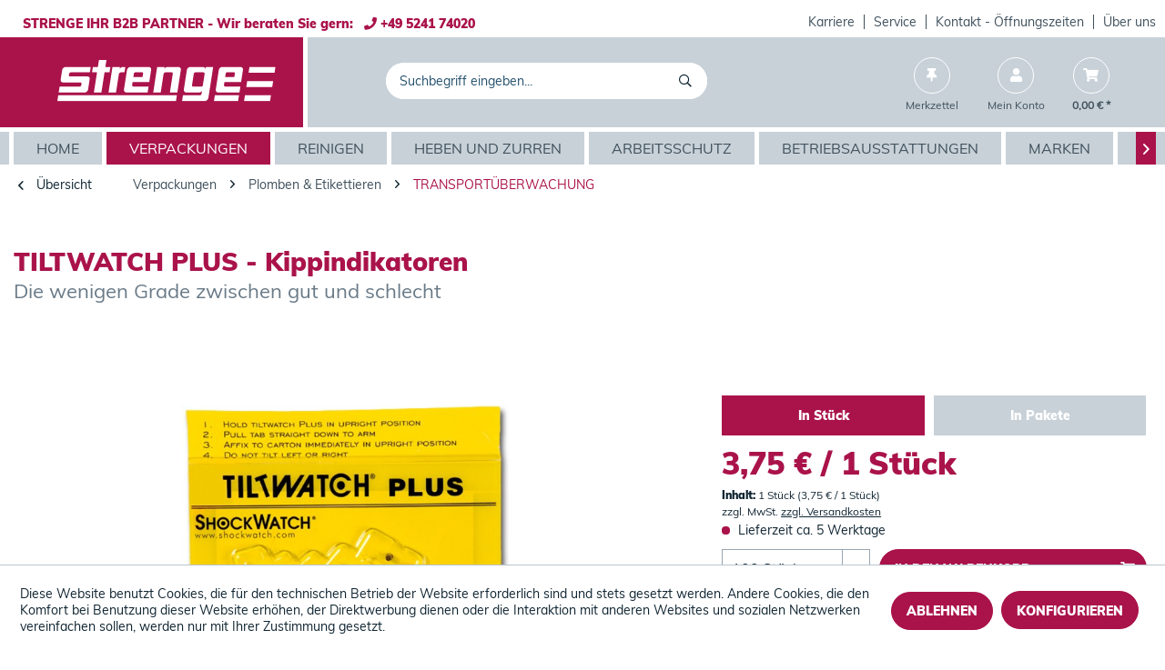

--- FILE ---
content_type: text/html; charset=UTF-8
request_url: https://www.strenge.de/tiltwatch-plus-kippindikatoren
body_size: 13532
content:
<!DOCTYPE html>
<html class="no-js" lang="de" itemscope="itemscope" itemtype="https://schema.org/WebPage">
<head>
<meta charset="utf-8">
<meta name="author" content="" />
<meta name="robots" content="index,follow" />
<meta name="revisit-after" content="15 days" />
<meta name="keywords" content="Plomben &amp; Etikettieren, Qualitätskontrollen, Schockdämpfung, Shockwatch-Überwachung, ShockwatchÜberwachung, Transportschädenreduktion, Transportüberwachung, Warnaufkleber DIN A4" />
<meta name="description" content="TILTWATCH PLUS - Kippindikatoren. Die wenigen Grade zwischen gut und schlecht" />
<meta property="og:type" content="product" />
<meta property="og:site_name" content="STRENGE SHOP" />
<meta property="og:url" content="https://www.strenge.de/tiltwatch-plus-kippindikatoren" />
<meta property="og:title" content="TILTWATCH PLUS - Kippindikatoren" />
<meta property="og:description" content="TILTWATCH PLUS ist konzipiert für Produkte, die schon bei geringen Neigungswinkeln Schaden nehmen können  TILTWATCH PLUS stellt für Sie fest, um…" />
<meta property="og:image" content="https://www.strenge.de/media/image/e0/6a/84/Kippindikatoren_TILTWATCH_PLUS_69608.jpg" />
<meta property="product:brand" content="k.A." />
<meta property="product:price" content="3,75" />
<meta property="product:product_link" content="https://www.strenge.de/tiltwatch-plus-kippindikatoren" />
<meta name="twitter:card" content="product" />
<meta name="twitter:site" content="STRENGE SHOP" />
<meta name="twitter:title" content="TILTWATCH PLUS - Kippindikatoren" />
<meta name="twitter:description" content="TILTWATCH PLUS ist konzipiert für Produkte, die schon bei geringen Neigungswinkeln Schaden nehmen können  TILTWATCH PLUS stellt für Sie fest, um…" />
<meta name="twitter:image" content="https://www.strenge.de/media/image/e0/6a/84/Kippindikatoren_TILTWATCH_PLUS_69608.jpg" />
<meta itemprop="copyrightHolder" content="STRENGE SHOP" />
<meta itemprop="copyrightYear" content="2014" />
<meta itemprop="isFamilyFriendly" content="True" />
<meta itemprop="image" content="https://www.strenge.de/media/vector/6b/ba/43/Strenge_Logo-weiss.svg" />
<meta name="viewport" content="width=device-width, initial-scale=1.0">
<meta name="mobile-web-app-capable" content="yes">
<meta name="apple-mobile-web-app-title" content="STRENGE SHOP">
<meta name="apple-mobile-web-app-capable" content="yes">
<meta name="apple-mobile-web-app-status-bar-style" content="default">
<link rel="apple-touch-icon-precomposed" href="https://www.strenge.de/media/image/d4/fd/67/Strenge_Extra_Favicon.jpg">
<link rel="shortcut icon" href="https://www.strenge.de/media/image/d4/fd/67/Strenge_Extra_Favicon.jpg">
<meta name="msapplication-navbutton-color" content="#AA134A" />
<meta name="application-name" content="STRENGE SHOP" />
<meta name="msapplication-starturl" content="https://www.strenge.de/" />
<meta name="msapplication-window" content="width=1024;height=768" />
<meta name="msapplication-TileImage" content="https://www.strenge.de/media/image/d4/fd/67/Strenge_Extra_Favicon.jpg">
<meta name="msapplication-TileColor" content="#AA134A">
<meta name="theme-color" content="#AA134A" />
<link rel="canonical" href="https://www.strenge.de/tiltwatch-plus-kippindikatoren" />
<title itemprop="name">Kippindikator Tiltwatch Plus inkl. Aufkleber | STRENGE SHOP</title>
<link href="/web/cache/1760094221_fc54f88c60622f48e9808d8325c9d63c.css" media="all" rel="stylesheet" type="text/css" />
</head>
<body class="is--ctl-detail is--act-index" >
<div class="page-wrap">
<noscript class="noscript-main">
<div class="alert is--warning">
<div class="alert--icon">
<i class="icon--element icon--warning"></i>
</div>
<div class="alert--content">
Um STRENGE&#x20;SHOP in vollem Umfang nutzen zu k&ouml;nnen, empfehlen wir Ihnen Javascript in Ihrem Browser zu aktiveren.
</div>
</div>
</noscript>
<header class="header-main">
<div class="top-bar">
<div class="container block-group">
<div class="top-bar--info">
STRENGE IHR B2B PARTNER - Wir beraten Sie gern:&nbsp;&nbsp;&nbsp;<i class='fas fa-phone'></i> +49 5241 74020
</div>
<nav class="top-bar--navigation block" role="menubar">

    



    

<div class="navigation--entry entry--compare is--hidden" role="menuitem" aria-haspopup="true" data-drop-down-menu="true">
    

</div>
<div class="navigation--entry entry--company" role="menuitem">
<a class="service--link" href="https://www.strenge.de/campaign/index/emotionId/4117" title="Karriere" >
Karriere
</a>
</div>
<div class="navigation--entry entry--company" role="menuitem">
<a class="service--link" href="/service/" title="Service" >
Service
</a>
</div>
<div class="navigation--entry entry--company" role="menuitem">
<a class="service--link" href="https://www.strenge.de/Kontakt" title="Kontakt - Öffnungszeiten" target="_top">
Kontakt - Öffnungszeiten
</a>
</div>
<div class="navigation--entry entry--company" role="menuitem">
<a class="service--link" href="/ueber-uns/" title="Über uns" target="_parent">
Über uns
</a>
</div>
</nav>
</div>
</div>
<div class="container header--navigation">
<div class="logo-main block-group" role="banner">
<div class="logo--shop block">
<a class="logo--link" href="https://www.strenge.de/" title="STRENGE SHOP - zur Startseite wechseln">
<picture>
<source srcset="https://www.strenge.de/media/vector/6b/ba/43/Strenge_Logo-weiss.svg" media="(min-width: 78.75em)">
<source srcset="https://www.strenge.de/media/vector/6b/ba/43/Strenge_Logo-weiss.svg" media="(min-width: 64em)">
<source srcset="https://www.strenge.de/media/vector/6b/ba/43/Strenge_Logo-weiss.svg" media="(min-width: 48em)">
<img srcset="https://www.strenge.de/media/vector/6b/ba/43/Strenge_Logo-weiss.svg" alt="STRENGE SHOP - zur Startseite wechseln" />
</picture>
</a>
</div>
</div>
<nav class="shop--navigation block-group">
<ul class="navigation--list block-group" role="menubar">
<li class="navigation--entry entry--menu-left" role="menuitem">
<a class="entry--link entry--trigger btn is--icon-left" href="#offcanvas--left" data-offcanvas="true" data-offCanvasSelector=".sidebar-main">
<i class="far fa-bars"></i> Menü
</a>
</li>
<li class="navigation--entry entry--search" role="menuitem" data-search="true" aria-haspopup="true" data-minLength="0">
<a class="navigation-right--search entry--link entry--trigger" href="#show-hide--search" title="Suche anzeigen / schließen">
<i class="far fa-search"></i>
<span class="search--display">Suchen</span>
</a>
<form action="/search" method="get" class="main-search--form" id="nxsSearchForm">
<input type="search" name="sSearch" aria-label="Suchbegriff eingeben..." class="main-search--field" autocomplete="off" autocapitalize="off" placeholder="Suchbegriff eingeben..." maxlength="30" />
<button type="submit" class="main-search--button" aria-label="Suchen">
<i class="far fa-search"></i>
<span class="main-search--text">Suchen</span>
</button>
<div class="form--ajax-loader">&nbsp;</div>
<button type="button" class="close-search-overlay">
<i class="far fa-times"></i>
</button>
</form>
<div class="main-search--results es-suggest" data-search-url="https://www.strenge.de/search" data-suggest-url="/widgets/suggest">
<div class="block-group">
<div data-group="redirect">
<h5 class="es-redirect">Weiterleitung zu: <span class="ajax--redirect"></span></h5>
</div>
<div class="block block--additional">
<div data-group="terms">
<h4 class="es-title">Ähnliche Suchbegriffe</h4>
<ul class="list--simple ajax--search-list" data-empty="Keine ähnlichen Suchbegriffe vorhanden"></ul>
</div>
<div data-group="supplier">
<h4 class="es-title">Hersteller</h4>
<ul class="list--supplier ajax--supplier-list" data-max="9" data-empty="Keine Hersteller zu diesem Suchbegriff gefunden"></ul>
</div>
<div data-group="content">
<h4 class="es-title">Inhalte</h4>
<ul class="list--simple ajax--content-list" data-max="0" data-empty="Keine Inhalte zu diesem Suchbegriff gefunden"></ul>
</div>
<div data-group="category">
<h4 class="es-title">Kategorien</h4>
<ul class="list--simple ajax--category-list" data-max="6" data-empty="Keine Kategorien gefunden"></ul>
</div>
<div data-group="blog">
<h4 class="es-title">Blog Artikel</h4>
<ul class="list--simple ajax--blog-list" data-max="0" data-empty="Keine Blog Artikel gefunden"></ul>
</div>
<div data-group="emotion">
<h4 class="es-title">Einkaufswelten</h4>
<ul class="list--simple ajax--emotion-list" data-max="0" data-empty="Keine Einkaufswelten gefunden"></ul>
</div>
</div>
<div class="block block--products" data-no-image="/themes/Frontend/Responsive/frontend/_public/src/img/no-picture.jpg" data-articlenumber="Artikel-Nr" data-maxsearchresults="6">
<div data-group="products">
<h4 class="es-title">
<span>Produktvorschläge</span>
<input type="submit" form="nxsSearchForm" id="product-suggestion" class='btn is-primary' value="weitere Treffer"/>
</h4>
<ul class="list--products ajax--products" data-empty="Keine Produktvorschläge vorhanden"></ul>
</div>
</div>
</div>
</div>
</li>

    <li class="navigation--entry entry--notepad" role="menuitem">
        
        <a href="https://www.strenge.de/note" title="Merkzettel" class="navigation-right--link">
            <i class="fas fa-thumbtack"></i>
                        <span class="navigation--display notes--display">Merkzettel</span>
        </a>
    </li>




    <li class="navigation--entry entry--account with-slt"
        role="menuitem"
        data-offcanvas="true"
        data-offCanvasSelector=".account--dropdown-navigation">
        
            <a href="https://www.strenge.de/account"
               title="Mein Konto"
               class="navigation-right--link entry--link account--link">
                <i class="fas fa-user"></i>
                                    <span class="navigation--display account--display">
                        Mein Konto
                    </span>
                            </a>
        

                    
                <div class="account--dropdown-navigation">

                    
                        <div class="navigation--smartphone">
                            <div class="entry--close-off-canvas">
                                <a href="#close-account-menu"
                                   class="account--close-off-canvas"
                                   title="Menü schließen">
                                    Menü schließen <i class="icon--arrow-right"></i>
                                </a>
                            </div>
                        </div>
                    

                    
                            <div class="account--menu is--rounded is--personalized">
        
                            
                
                                            <span class="navigation--headline">
                            Mein Konto
                        </span>
                                    

                
                <div class="account--menu-container">

                    
                        
                        <ul class="sidebar--navigation navigation--list is--level0 show--active-items">
                            
                                
                                
            <li class="navigation--entry entry--signup">
            <span class="navigation--signin">
                <a href="https://www.strenge.de/account"
                   class="blocked--link btn is--primary navigation--signin-btn"
                   title="Anmelden"
                >
                    Anmelden
                </a>
                <span class="navigation--register">
                    oder
                    <a href="https://www.strenge.de/account"
                       class="blocked--link"
                       title="registrieren"
                    >
                        registrieren
                    </a>
                </span>
            </span>
        </li>
    

                                
                                
                                
                                
                                
                                
                                
                                
                                
                                
                                
                                
                                
                                
                                
                                                            
                        </ul>
                    
                </div>
                    
    </div>
                    
                </div>
            
            </li>




    <li class="navigation--entry entry--cart" role="menuitem">
        
        <a class="navigation-right--link entry--link cart--link" href="https://www.strenge.de/checkout/cart" title="Warenkorb">
            <span class="cart--display">
                                    Warenkorb
                            </span>

            <span class="badge is--primary is--minimal cart--quantity is--hidden">0</span>

            <i class="fas fa-shopping-cart"></i>

            <span class="navigation--display cart--amount">
                0,00&nbsp;&euro; *
            </span>
        </a>
        <div class="ajax-loader">&nbsp;</div>
    </li>




</ul>
</nav>
<div class="container--ajax-cart" data-collapse-cart="true" data-displayMode="offcanvas"></div>
</div>
</header>
<nav class="navigation-main">
<div class="container" data-menu-scroller="true" data-listSelector=".navigation--list.container" data-viewPortSelector=".navigation--list-wrapper">
<div class="navigation--list-wrapper">
<ul class="navigation--list container" role="menubar" itemscope="itemscope" itemtype="https://schema.org/SiteNavigationElement">
<li class="navigation--entry is--home" role="menuitem"><a class="navigation--link is--first" href="https://www.strenge.de/" title="Home" aria-label="Home" itemprop="url"><span itemprop="name">Home</span></a></li><li class="navigation--entry is--active" role="menuitem"><a class="navigation--link is--active" href="https://www.strenge.de/verpackungen/" title="Verpackungen" aria-label="Verpackungen" itemprop="url"><span itemprop="name">Verpackungen</span></a></li><li class="navigation--entry" role="menuitem"><a class="navigation--link" href="https://www.strenge.de/reinigen/" title="Reinigen" aria-label="Reinigen" itemprop="url"><span itemprop="name">Reinigen</span></a></li><li class="navigation--entry" role="menuitem"><a class="navigation--link" href="https://www.strenge.de/heben-und-zurren/" title="Heben und Zurren" aria-label="Heben und Zurren" itemprop="url"><span itemprop="name">Heben und Zurren</span></a></li><li class="navigation--entry" role="menuitem"><a class="navigation--link" href="https://www.strenge.de/arbeitsschutz/" title="Arbeitsschutz" aria-label="Arbeitsschutz" itemprop="url"><span itemprop="name">Arbeitsschutz</span></a></li><li class="navigation--entry" role="menuitem"><a class="navigation--link" href="https://www.strenge.de/betriebsausstattungen/" title="Betriebsausstattungen" aria-label="Betriebsausstattungen" itemprop="url"><span itemprop="name">Betriebsausstattungen</span></a></li><li class="navigation--entry" role="menuitem"><a class="navigation--link" href="https://www.strenge.de/marken/" title="Marken" aria-label="Marken" itemprop="url"><span itemprop="name">Marken</span></a></li><li class="navigation--entry" role="menuitem"><a class="navigation--link" href="https://www.strenge.de/aktionen/" title="Aktionen" aria-label="Aktionen" itemprop="url"><span itemprop="name">Aktionen</span></a></li><li class="navigation--entry" role="menuitem"><a class="navigation--link" href="https://www.strenge.de/service-mehr/" title="Service & mehr" aria-label="Service & mehr" itemprop="url"><span itemprop="name">Service & mehr</span></a></li><li class="navigation--entry" role="menuitem"><a class="navigation--link" href="https://www.strenge.de/videos/" title="Videos" aria-label="Videos" itemprop="url"><span itemprop="name">Videos</span></a></li><li class="navigation--entry" role="menuitem"><a class="navigation--link" href="https://www.strenge.de/ueber-uns/" title="Über Uns" aria-label="Über Uns" itemprop="url"><span itemprop="name">Über Uns</span></a></li>            </ul>
</div>
</div>
</nav>
<section class="content-main container block-group">
<nav class="content--breadcrumb block">
<a class="breadcrumb--button breadcrumb--link" href="https://www.strenge.de/verpackungen/plomben-etikettieren/transportueberwachung/" title="Übersicht">
<i class="icon--arrow-left"></i>
<span class="breadcrumb--title">Übersicht</span>
</a>
<ul class="breadcrumb--list" role="menu" itemscope itemtype="https://schema.org/BreadcrumbList">
<li role="menuitem" class="breadcrumb--entry" itemprop="itemListElement" itemscope itemtype="https://schema.org/ListItem">
<a class="breadcrumb--link" href="https://www.strenge.de/verpackungen/" title="Verpackungen" itemprop="item">
<link itemprop="url" href="https://www.strenge.de/verpackungen/" />
<span class="breadcrumb--title" itemprop="name">Verpackungen</span>
</a>
<meta itemprop="position" content="0" />
</li>
<li role="none" class="breadcrumb--separator">
<i class="icon--arrow-right"></i>
</li>
<li role="menuitem" class="breadcrumb--entry" itemprop="itemListElement" itemscope itemtype="https://schema.org/ListItem">
<a class="breadcrumb--link" href="https://www.strenge.de/verpackungen/plomben-etikettieren/" title="Plomben &amp; Etikettieren" itemprop="item">
<link itemprop="url" href="https://www.strenge.de/verpackungen/plomben-etikettieren/" />
<span class="breadcrumb--title" itemprop="name">Plomben & Etikettieren</span>
</a>
<meta itemprop="position" content="1" />
</li>
<li role="none" class="breadcrumb--separator">
<i class="icon--arrow-right"></i>
</li>
<li role="menuitem" class="breadcrumb--entry is--active" itemprop="itemListElement" itemscope itemtype="https://schema.org/ListItem">
<a class="breadcrumb--link" href="https://www.strenge.de/verpackungen/plomben-etikettieren/transportueberwachung/" title="Transportüberwachung" itemprop="item">
<link itemprop="url" href="https://www.strenge.de/verpackungen/plomben-etikettieren/transportueberwachung/" />
<span class="breadcrumb--title" itemprop="name">Transportüberwachung</span>
</a>
<meta itemprop="position" content="2" />
</li>
</ul>
</nav>
<nav class="product--navigation">
<a href="#" class="navigation--link link--prev">
<div class="link--prev-button">
<span class="link--prev-inner">Zurück</span>
</div>
<div class="image--wrapper">
<div class="image--container"></div>
</div>
</a>
<a href="#" class="navigation--link link--next">
<div class="link--next-button">
<span class="link--next-inner">Vor</span>
</div>
<div class="image--wrapper">
<div class="image--container"></div>
</div>
</a>
</nav>
<div class="content-main--inner">
<div id='cookie-consent' class='off-canvas is--left block-transition' data-cookie-consent-manager='true' data-cookieTimeout='60'>
<div class='cookie-consent--header cookie-consent--close'>
Cookie-Einstellungen
<i class="icon--arrow-right"></i>
</div>
<div class='cookie-consent--description'>
Diese Website benutzt Cookies, die für den technischen Betrieb der Website erforderlich sind und stets gesetzt werden. Andere Cookies, die den Komfort bei Benutzung dieser Website erhöhen, der Direktwerbung dienen oder die Interaktion mit anderen Websites und sozialen Netzwerken vereinfachen sollen, werden nur mit Ihrer Zustimmung gesetzt.
</div>
<div class='cookie-consent--configuration'>
<div class='cookie-consent--configuration-header'>
<div class='cookie-consent--configuration-header-text'>Konfiguration</div>
</div>
<div class='cookie-consent--configuration-main'>
<div class='cookie-consent--group'>
<input type="hidden" class="cookie-consent--group-name" value="technical"/>
<label class="cookie-consent--group-state cookie-consent--state-input cookie-consent--required">
<input type="checkbox" name="technical-state" class="cookie-consent--group-state-input" disabled="disabled" checked="checked"/>
<span class="cookie-consent--state-input-element"></span>
</label>
<div class='cookie-consent--group-title' data-collapse-panel='true'
data-contentSiblingSelector=".cookie-consent--group-container">
<div class="cookie-consent--group-title-label cookie-consent--state-label">
Technisch erforderlich
</div>
<span class="cookie-consent--group-arrow is-icon--right">
<i class="icon--arrow-right"></i>
</span>
</div>
<div class='cookie-consent--group-container'>
<div class='cookie-consent--group-description'>
Diese Cookies sind für die Grundfunktionen des Shops notwendig.
</div>
<div class='cookie-consent--cookies-container'>
<div class='cookie-consent--cookie'>
<input type="hidden" class="cookie-consent--cookie-name" value="cookieDeclined" />
<label class="cookie-consent--cookie-state cookie-consent--state-input cookie-consent--required">
<input type="checkbox" name="cookieDeclined-state" class="cookie-consent--cookie-state-input" disabled="disabled" checked="checked" />
<span class="cookie-consent--state-input-element"></span>
</label>
<div class='cookie--label cookie-consent--state-label'>
"Alle Cookies ablehnen" Cookie
</div>
</div>
<div class='cookie-consent--cookie'>
<input type="hidden" class="cookie-consent--cookie-name" value="allowCookie" />
<label class="cookie-consent--cookie-state cookie-consent--state-input cookie-consent--required">
<input type="checkbox" name="allowCookie-state" class="cookie-consent--cookie-state-input" disabled="disabled" checked="checked" />
<span class="cookie-consent--state-input-element"></span>
</label>
<div class='cookie--label cookie-consent--state-label'>
"Alle Cookies annehmen" Cookie
</div>
</div>
<div class='cookie-consent--cookie'>
<input type="hidden" class="cookie-consent--cookie-name" value="shop" />
<label class="cookie-consent--cookie-state cookie-consent--state-input cookie-consent--required">
<input type="checkbox" name="shop-state" class="cookie-consent--cookie-state-input" disabled="disabled" checked="checked" />
<span class="cookie-consent--state-input-element"></span>
</label>
<div class='cookie--label cookie-consent--state-label'>
Ausgewählter Shop
</div>
</div>
<div class='cookie-consent--cookie'>
<input type="hidden" class="cookie-consent--cookie-name" value="csrf_token" />
<label class="cookie-consent--cookie-state cookie-consent--state-input cookie-consent--required">
<input type="checkbox" name="csrf_token-state" class="cookie-consent--cookie-state-input" disabled="disabled" checked="checked" />
<span class="cookie-consent--state-input-element"></span>
</label>
<div class='cookie--label cookie-consent--state-label'>
CSRF-Token
</div>
</div>
<div class='cookie-consent--cookie'>
<input type="hidden" class="cookie-consent--cookie-name" value="cookiePreferences" />
<label class="cookie-consent--cookie-state cookie-consent--state-input cookie-consent--required">
<input type="checkbox" name="cookiePreferences-state" class="cookie-consent--cookie-state-input" disabled="disabled" checked="checked" />
<span class="cookie-consent--state-input-element"></span>
</label>
<div class='cookie--label cookie-consent--state-label'>
Cookie-Einstellungen
</div>
</div>
<div class='cookie-consent--cookie'>
<input type="hidden" class="cookie-consent--cookie-name" value="x-cache-context-hash" />
<label class="cookie-consent--cookie-state cookie-consent--state-input cookie-consent--required">
<input type="checkbox" name="x-cache-context-hash-state" class="cookie-consent--cookie-state-input" disabled="disabled" checked="checked" />
<span class="cookie-consent--state-input-element"></span>
</label>
<div class='cookie--label cookie-consent--state-label'>
Individuelle Preise
</div>
</div>
<div class='cookie-consent--cookie'>
<input type="hidden" class="cookie-consent--cookie-name" value="slt" />
<label class="cookie-consent--cookie-state cookie-consent--state-input cookie-consent--required">
<input type="checkbox" name="slt-state" class="cookie-consent--cookie-state-input" disabled="disabled" checked="checked" />
<span class="cookie-consent--state-input-element"></span>
</label>
<div class='cookie--label cookie-consent--state-label'>
Kunden-Wiedererkennung
</div>
</div>
<div class='cookie-consent--cookie'>
<input type="hidden" class="cookie-consent--cookie-name" value="nocache" />
<label class="cookie-consent--cookie-state cookie-consent--state-input cookie-consent--required">
<input type="checkbox" name="nocache-state" class="cookie-consent--cookie-state-input" disabled="disabled" checked="checked" />
<span class="cookie-consent--state-input-element"></span>
</label>
<div class='cookie--label cookie-consent--state-label'>
Kundenspezifisches Caching
</div>
</div>
<div class='cookie-consent--cookie'>
<input type="hidden" class="cookie-consent--cookie-name" value="session" />
<label class="cookie-consent--cookie-state cookie-consent--state-input cookie-consent--required">
<input type="checkbox" name="session-state" class="cookie-consent--cookie-state-input" disabled="disabled" checked="checked" />
<span class="cookie-consent--state-input-element"></span>
</label>
<div class='cookie--label cookie-consent--state-label'>
Session
</div>
</div>
<div class='cookie-consent--cookie'>
<input type="hidden" class="cookie-consent--cookie-name" value="currency" />
<label class="cookie-consent--cookie-state cookie-consent--state-input cookie-consent--required">
<input type="checkbox" name="currency-state" class="cookie-consent--cookie-state-input" disabled="disabled" checked="checked" />
<span class="cookie-consent--state-input-element"></span>
</label>
<div class='cookie--label cookie-consent--state-label'>
Währungswechsel
</div>
</div>
</div>
</div>
</div>
<div class='cookie-consent--group'>
<input type="hidden" class="cookie-consent--group-name" value="comfort"/>
<label class="cookie-consent--group-state cookie-consent--state-input">
<input type="checkbox" name="comfort-state"
class="cookie-consent--group-state-input"/>
<span class="cookie-consent--state-input-element"></span>
</label>
<div class='cookie-consent--group-title' data-collapse-panel='true' data-contentSiblingSelector=".cookie-consent--group-container">
<div class="cookie-consent--group-title-label cookie-consent--state-label">
Komfortfunktionen
</div>
<span class="cookie-consent--group-arrow is-icon--right">
<i class="icon--arrow-right"></i>
</span>
</div>
<div class='cookie-consent--group-container'>
<div class='cookie-consent--group-description'>
Diese Cookies werden genutzt um das Einkaufserlebnis noch ansprechender zu gestalten, beispielsweise für die Wiedererkennung des Besuchers.
</div>
<div class='cookie-consent--cookies-container'>
<div class='cookie-consent--cookie'>
<input type="hidden" class="cookie-consent--cookie-name" value="sUniqueID" />
<label class="cookie-consent--cookie-state cookie-consent--state-input">
<input type="checkbox" name="sUniqueID-state" class="cookie-consent--cookie-state-input" />
<span class="cookie-consent--state-input-element"></span>
</label>
<div class='cookie--label cookie-consent--state-label'>
Merkzettel
</div>
</div>
</div>
</div>
</div>
</div>
</div>
<div class="cookie-consent--save">
<input class="cookie-consent--save-button btn is--primary" type="button" value="Einstellungen speichern" />
</div>
</div>
<aside class="sidebar-main off-canvas">
<div class="navigation--smartphone">
<ul class="navigation--list ">
<li class="navigation--entry entry--close-off-canvas">
<a href="#close-categories-menu" title="Menü schließen" class="navigation--link">
Menü schließen <i class="icon--arrow-right"></i>
</a>
</li>
</ul>
<div class="mobile--switches">

    



    

</div>
</div>
<div class="sidebar--categories-wrapper" data-subcategory-nav="true" data-mainCategoryId="3" data-categoryId="10656" data-fetchUrl="/widgets/listing/getCategory/categoryId/10656">
<div class="categories--headline navigation--headline">
Kategorien
</div>
<div class="sidebar--categories-navigation">
<ul class="sidebar--navigation categories--navigation navigation--list is--drop-down is--level0 is--rounded" role="menu">
<li class="navigation--entry is--active has--sub-categories has--sub-children" role="menuitem">
<a class="navigation--link is--active has--sub-categories link--go-forward" href="https://www.strenge.de/verpackungen/" data-categoryId="100002" data-fetchUrl="/widgets/listing/getCategory/categoryId/100002" title="Verpackungen" >
Verpackungen
<span class="is--icon-right">
<i class="icon--arrow-right"></i>
</span>
</a>
<ul class="sidebar--navigation categories--navigation navigation--list is--level1 is--rounded" role="menu">
<li class="navigation--entry has--sub-children" role="menuitem">
<a class="navigation--link link--go-forward" href="https://www.strenge.de/verpackungen/beutel-saecke/" data-categoryId="101606" data-fetchUrl="/widgets/listing/getCategory/categoryId/101606" title="Beutel &amp; Säcke" >
Beutel & Säcke
<span class="is--icon-right">
<i class="icon--arrow-right"></i>
</span>
</a>
</li>
<li class="navigation--entry has--sub-children" role="menuitem">
<a class="navigation--link link--go-forward" href="https://www.strenge.de/verpackungen/kartonagen/" data-categoryId="101602" data-fetchUrl="/widgets/listing/getCategory/categoryId/101602" title="Kartonagen" >
Kartonagen
<span class="is--icon-right">
<i class="icon--arrow-right"></i>
</span>
</a>
</li>
<li class="navigation--entry has--sub-children" role="menuitem">
<a class="navigation--link link--go-forward" href="https://www.strenge.de/verpackungen/folienverpackung/" data-categoryId="101607" data-fetchUrl="/widgets/listing/getCategory/categoryId/101607" title="Folienverpackung" >
Folienverpackung
<span class="is--icon-right">
<i class="icon--arrow-right"></i>
</span>
</a>
</li>
<li class="navigation--entry has--sub-children" role="menuitem">
<a class="navigation--link link--go-forward" href="https://www.strenge.de/verpackungen/heften-buendeln/" data-categoryId="101610" data-fetchUrl="/widgets/listing/getCategory/categoryId/101610" title="Heften &amp; Bündeln" >
Heften & Bündeln
<span class="is--icon-right">
<i class="icon--arrow-right"></i>
</span>
</a>
</li>
<li class="navigation--entry has--sub-children" role="menuitem">
<a class="navigation--link link--go-forward" href="https://www.strenge.de/verpackungen/maschinen-geraete/" data-categoryId="101608" data-fetchUrl="/widgets/listing/getCategory/categoryId/101608" title="Maschinen &amp; Geräte" >
Maschinen & Geräte
<span class="is--icon-right">
<i class="icon--arrow-right"></i>
</span>
</a>
</li>
<li class="navigation--entry has--sub-children" role="menuitem">
<a class="navigation--link link--go-forward" href="https://www.strenge.de/verpackungen/nachhaltige-verpackungen/" data-categoryId="101721" data-fetchUrl="/widgets/listing/getCategory/categoryId/101721" title="Nachhaltige Verpackungen" >
Nachhaltige Verpackungen
<span class="is--icon-right">
<i class="icon--arrow-right"></i>
</span>
</a>
</li>
<li class="navigation--entry has--sub-children" role="menuitem">
<a class="navigation--link link--go-forward" href="https://www.strenge.de/verpackungen/packbaender/" data-categoryId="101605" data-fetchUrl="/widgets/listing/getCategory/categoryId/101605" title="Packbänder" >
Packbänder
<span class="is--icon-right">
<i class="icon--arrow-right"></i>
</span>
</a>
</li>
<li class="navigation--entry has--sub-children" role="menuitem">
<a class="navigation--link link--go-forward" href="https://www.strenge.de/verpackungen/paletten/" data-categoryId="101801" data-fetchUrl="/widgets/listing/getCategory/categoryId/101801" title="Paletten" >
Paletten
<span class="is--icon-right">
<i class="icon--arrow-right"></i>
</span>
</a>
</li>
<li class="navigation--entry is--active has--sub-categories has--sub-children" role="menuitem">
<a class="navigation--link is--active has--sub-categories link--go-forward" href="https://www.strenge.de/verpackungen/plomben-etikettieren/" data-categoryId="101803" data-fetchUrl="/widgets/listing/getCategory/categoryId/101803" title="Plomben &amp; Etikettieren" >
Plomben & Etikettieren
<span class="is--icon-right">
<i class="icon--arrow-right"></i>
</span>
</a>
<ul class="sidebar--navigation categories--navigation navigation--list is--level2 navigation--level-high is--rounded" role="menu">
<li class="navigation--entry" role="menuitem">
<a class="navigation--link" href="https://www.strenge.de/verpackungen/plomben-etikettieren/anhaengeetiketten/" data-categoryId="11375" data-fetchUrl="/widgets/listing/getCategory/categoryId/11375" title="Anhängeetiketten" >
Anhängeetiketten
</a>
</li>
<li class="navigation--entry" role="menuitem">
<a class="navigation--link" href="https://www.strenge.de/verpackungen/plomben-etikettieren/auszeichnungsetiketten/" data-categoryId="11373" data-fetchUrl="/widgets/listing/getCategory/categoryId/11373" title="Auszeichnungsetiketten" >
Auszeichnungsetiketten
</a>
</li>
<li class="navigation--entry" role="menuitem">
<a class="navigation--link" href="https://www.strenge.de/verpackungen/plomben-etikettieren/dokumententaschen/" data-categoryId="11580" data-fetchUrl="/widgets/listing/getCategory/categoryId/11580" title="Dokumententaschen" >
Dokumententaschen
</a>
</li>
<li class="navigation--entry" role="menuitem">
<a class="navigation--link" href="https://www.strenge.de/verpackungen/plomben-etikettieren/etikettenspender/" data-categoryId="11578" data-fetchUrl="/widgets/listing/getCategory/categoryId/11578" title="Etikettenspender" >
Etikettenspender
</a>
</li>
<li class="navigation--entry" role="menuitem">
<a class="navigation--link" href="https://www.strenge.de/verpackungen/plomben-etikettieren/geraetekennzeichnung/" data-categoryId="10532" data-fetchUrl="/widgets/listing/getCategory/categoryId/10532" title="Gerätekennzeichnung" >
Gerätekennzeichnung
</a>
</li>
<li class="navigation--entry" role="menuitem">
<a class="navigation--link" href="https://www.strenge.de/verpackungen/plomben-etikettieren/kunststofffaeden/" data-categoryId="10651" data-fetchUrl="/widgets/listing/getCategory/categoryId/10651" title="Kunststofffäden" >
Kunststofffäden
</a>
</li>
<li class="navigation--entry" role="menuitem">
<a class="navigation--link" href="https://www.strenge.de/verpackungen/plomben-etikettieren/markierspray/" data-categoryId="11376" data-fetchUrl="/widgets/listing/getCategory/categoryId/11376" title="Markierspray" >
Markierspray
</a>
</li>
<li class="navigation--entry" role="menuitem">
<a class="navigation--link" href="https://www.strenge.de/verpackungen/plomben-etikettieren/markierstifte/" data-categoryId="10661" data-fetchUrl="/widgets/listing/getCategory/categoryId/10661" title="Markierstifte" >
Markierstifte
</a>
</li>
<li class="navigation--entry" role="menuitem">
<a class="navigation--link" href="https://www.strenge.de/verpackungen/plomben-etikettieren/plomben/" data-categoryId="10649" data-fetchUrl="/widgets/listing/getCategory/categoryId/10649" title="Plomben" >
Plomben
</a>
</li>
<li class="navigation--entry is--active" role="menuitem">
<a class="navigation--link is--active" href="https://www.strenge.de/verpackungen/plomben-etikettieren/transportueberwachung/" data-categoryId="10656" data-fetchUrl="/widgets/listing/getCategory/categoryId/10656" title="Transportüberwachung" >
Transportüberwachung
</a>
</li>
<li class="navigation--entry" role="menuitem">
<a class="navigation--link" href="https://www.strenge.de/verpackungen/plomben-etikettieren/warnetiketten/" data-categoryId="11374" data-fetchUrl="/widgets/listing/getCategory/categoryId/11374" title="Warnetiketten" >
Warnetiketten
</a>
</li>
</ul>
</li>
<li class="navigation--entry has--sub-children" role="menuitem">
<a class="navigation--link link--go-forward" href="https://www.strenge.de/verpackungen/postversand/" data-categoryId="101609" data-fetchUrl="/widgets/listing/getCategory/categoryId/101609" title="Postversand" >
Postversand
<span class="is--icon-right">
<i class="icon--arrow-right"></i>
</span>
</a>
</li>
<li class="navigation--entry has--sub-children" role="menuitem">
<a class="navigation--link link--go-forward" href="https://www.strenge.de/verpackungen/schuetzen-polstern/" data-categoryId="101603" data-fetchUrl="/widgets/listing/getCategory/categoryId/101603" title="Schützen &amp; Polstern" >
Schützen & Polstern
<span class="is--icon-right">
<i class="icon--arrow-right"></i>
</span>
</a>
</li>
<li class="navigation--entry has--sub-children" role="menuitem">
<a class="navigation--link link--go-forward" href="https://www.strenge.de/verpackungen/stretchen/" data-categoryId="101601" data-fetchUrl="/widgets/listing/getCategory/categoryId/101601" title="Stretchen" >
Stretchen
<span class="is--icon-right">
<i class="icon--arrow-right"></i>
</span>
</a>
</li>
<li class="navigation--entry has--sub-children" role="menuitem">
<a class="navigation--link link--go-forward" href="https://www.strenge.de/verpackungen/umreifen/" data-categoryId="101604" data-fetchUrl="/widgets/listing/getCategory/categoryId/101604" title="Umreifen" >
Umreifen
<span class="is--icon-right">
<i class="icon--arrow-right"></i>
</span>
</a>
</li>
<li class="navigation--entry" role="menuitem">
<a class="navigation--link" href="https://www.strenge.de/verpackungen/bundles/" data-categoryId="102760" data-fetchUrl="/widgets/listing/getCategory/categoryId/102760" title="+% BUNDLES" >
+% BUNDLES
</a>
</li>
</ul>
</li>
<li class="navigation--entry has--sub-children" role="menuitem">
<a class="navigation--link link--go-forward" href="https://www.strenge.de/reinigen/" data-categoryId="100003" data-fetchUrl="/widgets/listing/getCategory/categoryId/100003" title="Reinigen" >
Reinigen
<span class="is--icon-right">
<i class="icon--arrow-right"></i>
</span>
</a>
</li>
<li class="navigation--entry has--sub-children" role="menuitem">
<a class="navigation--link link--go-forward" href="https://www.strenge.de/heben-und-zurren/" data-categoryId="100004" data-fetchUrl="/widgets/listing/getCategory/categoryId/100004" title="Heben und Zurren" >
Heben und Zurren
<span class="is--icon-right">
<i class="icon--arrow-right"></i>
</span>
</a>
</li>
<li class="navigation--entry has--sub-children" role="menuitem">
<a class="navigation--link link--go-forward" href="https://www.strenge.de/arbeitsschutz/" data-categoryId="100005" data-fetchUrl="/widgets/listing/getCategory/categoryId/100005" title="Arbeitsschutz" >
Arbeitsschutz
<span class="is--icon-right">
<i class="icon--arrow-right"></i>
</span>
</a>
</li>
<li class="navigation--entry has--sub-children" role="menuitem">
<a class="navigation--link link--go-forward" href="https://www.strenge.de/betriebsausstattungen/" data-categoryId="100971" data-fetchUrl="/widgets/listing/getCategory/categoryId/100971" title="Betriebsausstattungen" >
Betriebsausstattungen
<span class="is--icon-right">
<i class="icon--arrow-right"></i>
</span>
</a>
</li>
<li class="navigation--entry has--sub-children" role="menuitem">
<a class="navigation--link link--go-forward" href="https://www.strenge.de/marken/" data-categoryId="102381" data-fetchUrl="/widgets/listing/getCategory/categoryId/102381" title="Marken" >
Marken
<span class="is--icon-right">
<i class="icon--arrow-right"></i>
</span>
</a>
</li>
<li class="navigation--entry" role="menuitem">
<a class="navigation--link" href="https://www.strenge.de/sidexafe-roofxafe/" data-categoryId="102436" data-fetchUrl="/widgets/listing/getCategory/categoryId/102436" title="SideXafe &amp; RoofXafe" >
SideXafe & RoofXafe
</a>
</li>
<li class="navigation--entry has--sub-children" role="menuitem">
<a class="navigation--link link--go-forward" href="https://www.strenge.de/aktionen/" data-categoryId="101435" data-fetchUrl="/widgets/listing/getCategory/categoryId/101435" title="Aktionen" >
Aktionen
<span class="is--icon-right">
<i class="icon--arrow-right"></i>
</span>
</a>
</li>
<li class="navigation--entry has--sub-children" role="menuitem">
<a class="navigation--link link--go-forward" href="https://www.strenge.de/service-mehr/" data-categoryId="102567" data-fetchUrl="/widgets/listing/getCategory/categoryId/102567" title="Service &amp; mehr" >
Service & mehr
<span class="is--icon-right">
<i class="icon--arrow-right"></i>
</span>
</a>
</li>
<li class="navigation--entry has--sub-children" role="menuitem">
<a class="navigation--link link--go-forward" href="https://www.strenge.de/kataloge/" data-categoryId="102372" data-fetchUrl="/widgets/listing/getCategory/categoryId/102372" title="Kataloge" >
Kataloge
<span class="is--icon-right">
<i class="icon--arrow-right"></i>
</span>
</a>
</li>
<li class="navigation--entry has--sub-children" role="menuitem">
<a class="navigation--link link--go-forward" href="https://www.strenge.de/videos/" data-categoryId="102677" data-fetchUrl="/widgets/listing/getCategory/categoryId/102677" title="Videos" >
Videos
<span class="is--icon-right">
<i class="icon--arrow-right"></i>
</span>
</a>
</li>
<li class="navigation--entry has--sub-children" role="menuitem">
<a class="navigation--link link--go-forward" href="https://www.strenge.de/wissenswertes-und-interessantes/" data-categoryId="102368" data-fetchUrl="/widgets/listing/getCategory/categoryId/102368" title="Wissenswertes und Interessantes" >
Wissenswertes und Interessantes
<span class="is--icon-right">
<i class="icon--arrow-right"></i>
</span>
</a>
</li>
<li class="navigation--entry has--sub-children" role="menuitem">
<a class="navigation--link link--go-forward" href="https://www.strenge.de/ueber-uns/" data-categoryId="101718" data-fetchUrl="/widgets/listing/getCategory/categoryId/101718" title="Über Uns" >
Über Uns
<span class="is--icon-right">
<i class="icon--arrow-right"></i>
</span>
</a>
</li>
</ul>
</div>
<div class="shop-sites--container is--rounded">
<div class="shop-sites--headline navigation--headline">
Informationen
</div>
<ul class="shop-sites--navigation sidebar--navigation navigation--list is--drop-down is--level0" role="menu">
<li class="navigation--entry" role="menuitem">
<a class="navigation--link" href="https://www.strenge.de/campaign/index/emotionId/4117" title="Karriere" data-categoryId="104" data-fetchUrl="/widgets/listing/getCustomPage/pageId/104" >
Karriere
</a>
</li>
<li class="navigation--entry" role="menuitem">
<a class="navigation--link" href="/service/" title="Service" data-categoryId="98" data-fetchUrl="/widgets/listing/getCustomPage/pageId/98" >
Service
</a>
</li>
<li class="navigation--entry" role="menuitem">
<a class="navigation--link" href="https://www.strenge.de/Kontakt" title="Kontakt - Öffnungszeiten" data-categoryId="1" data-fetchUrl="/widgets/listing/getCustomPage/pageId/1" target="_top">
Kontakt - Öffnungszeiten
</a>
</li>
<li class="navigation--entry" role="menuitem">
<a class="navigation--link" href="/ueber-uns/" title="Über uns" data-categoryId="75" data-fetchUrl="/widgets/listing/getCustomPage/pageId/75" target="_parent">
Über uns
</a>
</li>
</ul>
</div>
</div>
</aside>
<div class="content--wrapper">
<div class="content product--details" itemscope itemtype="https://schema.org/Product" data-product-navigation="/widgets/listing/productNavigation" data-category-id="10656" data-main-ordernumber="10746" data-ajax-wishlist="true" data-compare-ajax="true" data-ajax-variants-container="true">
<header class="product--header">
<div class="product--info">
<h1 class="product--title" itemprop="name">
<span class="product--title--text ">
TILTWATCH PLUS - Kippindikatoren
</span>
<span class="product--subline">
Die wenigen Grade zwischen gut und schlecht
</span>
</h1>
<div class="product--supplier">
<a href="https://www.strenge.de/k.a./" title="Weitere Artikel von k.A." class="product--supplier-link">
<img src="https://www.strenge.de/media/image/db/18/20/Kein_Hersteller.png" alt="k.A.">
</a>
</div>
</div>
</header>
<div class="product--detail-upper block-group">
<div class="product--image-container image-slider product--image-zoom" data-image-slider="true" data-image-gallery="true" data-maxZoom="0" data-thumbnails=".image--thumbnails" >
<div class="image-slider--container no--thumbnails">
<div class="image-slider--slide">
<div class="image--box image-slider--item">
<span class="image--element" data-img-large="https://www.strenge.de/media/image/28/3b/c9/Kippindikatoren_TILTWATCH_PLUS_69608_1280x1280.jpg" data-img-small="https://www.strenge.de/media/image/5c/02/eb/Kippindikatoren_TILTWATCH_PLUS_69608_200x200.jpg" data-img-original="https://www.strenge.de/media/image/e0/6a/84/Kippindikatoren_TILTWATCH_PLUS_69608.jpg" data-alt="TILTWATCH PLUS - Kippindikatoren">
<span class="image--media">
<img srcset="https://www.strenge.de/media/image/0a/4e/19/Kippindikatoren_TILTWATCH_PLUS_69608_600x600.jpg, https://www.strenge.de/media/image/23/0b/e3/Kippindikatoren_TILTWATCH_PLUS_69608_600x600@2x.jpg 2x" src="https://www.strenge.de/media/image/0a/4e/19/Kippindikatoren_TILTWATCH_PLUS_69608_600x600.jpg" alt="TILTWATCH PLUS - Kippindikatoren" itemprop="image" />
</span>
</span>
</div>
</div>
</div>
</div>
<div class="product--buybox block">
<div class="is--hidden" itemprop="brand" itemtype="https://schema.org/Brand" itemscope>
<meta itemprop="name" content="k.A." />
</div>
<div 
itemprop="offers" itemscope
itemtype="http://schema.org/Offer" class="buybox--inner">
<div class="tab-menu--product">
<div class="tab--navigation" id="data-tabs-details">
<a href="#" class="tab--link" id="data-first-role" title="In Stück">In Stück</a>
<a href="#" class="tab--link" id="data-role" title="In Pakete">In Pakete</a>
</div>
<div class="tab--container-list">
<div class="tab--container">
<div class="tab--content">
<meta itemprop="priceCurrency" content="EUR"/>
<div class="product--price price--default">
<span class="price--content content--default">
<meta itemprop="price" content="3.75">
3,75&nbsp;&euro; / 1 Stück
</span>
</div>
<div class='product--price price--unit'>
<span class="price--label label--purchase-unit">
Inhalt:
</span>
1 Stück (3,75&nbsp;&euro; / 1 Stück)
</div>
<p class="product--tax" data-content="" data-modalbox="true" data-targetSelector="a" data-mode="ajax">
zzgl. MwSt. <a title="Versandkosten" href="https://www.strenge.de/versand-und-zahlungsbedingungen" style="text-decoration:underline">zzgl. Versandkosten</a>
</p>
<div class="product--delivery">
<link itemprop="availability" href="https://schema.org/LimitedAvailability" />
<p class="delivery--information">
<span class="delivery--text delivery--text-more-is-coming">
<i class="delivery--status-icon delivery--status-more-is-coming"></i>
Lieferzeit ca. 5 Werktage
</span>
</p>
</div>
<form name="sAddToBasket" method="post" action="https://www.strenge.de/checkout/addArticle" class="buybox--form" data-add-article="true" data-eventName="submit" data-showModal="false" data-addArticleUrl="https://www.strenge.de/checkout/ajaxAddArticleCart">
<input type="hidden" name="sActionIdentifier" value=""/>
<input type="hidden" name="sAddAccessories" id="sAddAccessories" value=""/>
<input type="hidden" name="sAdd" value="10746"/>
<div
class="buybox--button-container block-group">
<div class="buybox--quantity block">
<input type="hidden" name="nxs_parallel_unit_selected" value="1"/>
<input type="hidden" name="nxs_parallel_unit_factor" value="100"/>
<input type="hidden" name="nxs_parallel_unit_name" value="Pakete"/>
<input type="hidden" name="nxs_parallel_unit_name_singular" value="Paket"/>
<div class="select-field">
<select id="sQuantity" name="sQuantity" class="quantity--select">
<option
value="100">100 Stück</option>
<option
value="200">200 Stück</option>
<option
value="300">300 Stück</option>
<option
value="400">400 Stück</option>
<option
value="500">500 Stück</option>
<option
value="600">600 Stück</option>
<option
value="700">700 Stück</option>
<option
value="800">800 Stück</option>
<option
value="900">900 Stück</option>
<option
value="1000">1000 Stück</option>
<option
value="1100">1100 Stück</option>
<option
value="1200">1200 Stück</option>
<option
value="1300">1300 Stück</option>
<option
value="1400">1400 Stück</option>
<option
value="1500">1500 Stück</option>
<option
value="1600">1600 Stück</option>
<option
value="1700">1700 Stück</option>
<option
value="1800">1800 Stück</option>
<option
value="1900">1900 Stück</option>
<option
value="2000">2000 Stück</option>
<option
value="2100">2100 Stück</option>
<option
value="2200">2200 Stück</option>
<option
value="2300">2300 Stück</option>
<option
value="2400">2400 Stück</option>
<option
value="2500">2500 Stück</option>
<option
value="2600">2600 Stück</option>
<option
value="2700">2700 Stück</option>
<option
value="2800">2800 Stück</option>
<option
value="2900">2900 Stück</option>
<option
value="3000">3000 Stück</option>
<option
value="3100">3100 Stück</option>
<option
value="3200">3200 Stück</option>
<option
value="3300">3300 Stück</option>
<option
value="3400">3400 Stück</option>
<option
value="3500">3500 Stück</option>
<option
value="3600">3600 Stück</option>
<option
value="3700">3700 Stück</option>
<option
value="3800">3800 Stück</option>
<option
value="3900">3900 Stück</option>
<option
value="4000">4000 Stück</option>
<option
value="4100">4100 Stück</option>
<option
value="4200">4200 Stück</option>
<option
value="4300">4300 Stück</option>
<option
value="4400">4400 Stück</option>
<option
value="4500">4500 Stück</option>
<option
value="4600">4600 Stück</option>
<option
value="4700">4700 Stück</option>
<option
value="4800">4800 Stück</option>
<option
value="4900">4900 Stück</option>
<option
value="5000">5000 Stück</option>
</select>
</div>
</div>
<button class="buybox--button block btn is--primary is--icon-right is--center is--large" name="In den Warenkorb">
<span class="buy-btn--cart-add">In den</span> <span class="buy-btn--cart-text">Warenkorb</span> <i class="icon--shopping-cart fas fa-shopping-cart"></i>
</button>
</div>
</form>
</div>
</div>
<div class="tab--container">
<div class="tab--content">
<meta itemprop="priceCurrency" content="EUR"/>
<div class="product--price price--default">
<span class="price--content content--default">
<meta itemprop="price" content="3.75">
375,00&nbsp;&euro; / 1 Paket
</span>
</div>
<div class='product--price price--unit'>
<span class="price--label label--purchase-unit">
Inhalt:
</span>
100 Stück (375,00&nbsp;&euro; / 1 Paket)
</div>
<p class="product--tax" data-content="" data-modalbox="true" data-targetSelector="a" data-mode="ajax">
zzgl. MwSt. <a title="Versandkosten" href="https://www.strenge.de/versand-und-zahlungsbedingungen" style="text-decoration:underline">zzgl. Versandkosten</a>
</p>
<div class="product--delivery">
<link itemprop="availability" href="https://schema.org/LimitedAvailability" />
<p class="delivery--information">
<span class="delivery--text delivery--text-more-is-coming">
<i class="delivery--status-icon delivery--status-more-is-coming"></i>
Lieferzeit ca. 5 Werktage
</span>
</p>
</div>
<form name="sAddToBasket" method="post" action="https://www.strenge.de/checkout/addArticle" class="buybox--form" data-add-article="true" data-eventName="submit" data-showModal="false" data-addArticleUrl="https://www.strenge.de/checkout/ajaxAddArticleCart">
<input type="hidden" name="sActionIdentifier" value=""/>
<input type="hidden" name="sAddAccessories" id="sAddAccessories" value=""/>
<input type="hidden" name="sAdd" value="10746"/>
<div
class="buybox--button-container block-group">
<div class="buybox--quantity block">
<input type="hidden" name="nxs_parallel_unit_selected" value="1"/>
<input type="hidden" name="nxs_parallel_unit_factor" value="100"/>
<input type="hidden" name="nxs_parallel_unit_name" value="Pakete"/>
<input type="hidden" name="nxs_parallel_unit_name_singular" value="Paket"/>
<div class="select-field">
<select id="sQuantity" name="sQuantity" class="quantity--select">
<option
value="100">1 Paket</option>
<option
value="200">2 Pakete</option>
<option
value="300">3 Pakete</option>
<option
value="400">4 Pakete</option>
<option
value="500">5 Pakete</option>
<option
value="600">6 Pakete</option>
<option
value="700">7 Pakete</option>
<option
value="800">8 Pakete</option>
<option
value="900">9 Pakete</option>
<option
value="1000">10 Pakete</option>
<option
value="1100">11 Pakete</option>
<option
value="1200">12 Pakete</option>
<option
value="1300">13 Pakete</option>
<option
value="1400">14 Pakete</option>
<option
value="1500">15 Pakete</option>
<option
value="1600">16 Pakete</option>
<option
value="1700">17 Pakete</option>
<option
value="1800">18 Pakete</option>
<option
value="1900">19 Pakete</option>
<option
value="2000">20 Pakete</option>
<option
value="2100">21 Pakete</option>
<option
value="2200">22 Pakete</option>
<option
value="2300">23 Pakete</option>
<option
value="2400">24 Pakete</option>
<option
value="2500">25 Pakete</option>
<option
value="2600">26 Pakete</option>
<option
value="2700">27 Pakete</option>
<option
value="2800">28 Pakete</option>
<option
value="2900">29 Pakete</option>
<option
value="3000">30 Pakete</option>
<option
value="3100">31 Pakete</option>
<option
value="3200">32 Pakete</option>
<option
value="3300">33 Pakete</option>
<option
value="3400">34 Pakete</option>
<option
value="3500">35 Pakete</option>
<option
value="3600">36 Pakete</option>
<option
value="3700">37 Pakete</option>
<option
value="3800">38 Pakete</option>
<option
value="3900">39 Pakete</option>
<option
value="4000">40 Pakete</option>
<option
value="4100">41 Pakete</option>
<option
value="4200">42 Pakete</option>
<option
value="4300">43 Pakete</option>
<option
value="4400">44 Pakete</option>
<option
value="4500">45 Pakete</option>
<option
value="4600">46 Pakete</option>
<option
value="4700">47 Pakete</option>
<option
value="4800">48 Pakete</option>
<option
value="4900">49 Pakete</option>
<option
value="5000">50 Pakete</option>
</select>
</div>
</div>
<button class="buybox--button block btn is--primary is--icon-right is--center is--large" name="In den Warenkorb">
<span class="buy-btn--cart-add">In den</span> <span class="buy-btn--cart-text">Warenkorb</span> <i class="icon--shopping-cart fas fa-shopping-cart"></i>
</button>
</div>
</form>
</div>
</div>
</div>
</div>
<nav class="product--actions">
<form action="https://www.strenge.de/compare/add_article/articleID/792914" method="post" class="action--form">
<button type="submit" data-product-compare-add="true" title="Vergleichen" class="action--link action--compare">
<i class="fas fa-exchange-alt"></i> Vergleichen
</button>
</form>
<form action="https://www.strenge.de/note/add/ordernumber/10746" method="post" class="action--form">
<button type="submit" class="action--link link--notepad" title="Auf den Merkzettel" data-ajaxUrl="https://www.strenge.de/note/ajaxAdd/ordernumber/10746" data-text="Gemerkt">
<i class="fas fa-thumbtack"></i> <span class="action--text">Merken</span>
</button>
</form>
</nav>
<div class="product-detail-table--container">
<div class="product-detail-table--title-line">
<span class="product-detail-table--article-name">TILTWATCH PLUS - Kippindikatoren</span>
<span class="product-detail-table--title"> - Ihre Auswahl:</span>
</div>
<table class="product-detail-table--table">
<thead>
<tr class="product-detail-table--row">
<th>Artikel-Nr</th>
<th>Beschreibung</th>
</tr>
</thead>
<tbody>
<tr class="product-detail-table--row">
<td>
10746
</td>
<td>
TILTWATCH PLUS - Kippindikatoren
</td>
</tr>
</tbody>
</table>
</div>
<div class="product--configurator">
</div>
</div>

</div>
</div>
<div class="tab-menu--product">
<div class="tab--navigation">
<a href="#" class="tab--link" title="Beschreibung" data-tabName="description">Beschreibung</a>
<a class="tab--link" title="Zusätzliche Datenblätter" href="#" data-tabName="nxsInfo">
Zusätzliche Datenblätter
<span class="product--rating-count">0</span>
</a>
</div>
<div class="tab--container-list">
<div class="tab--container">
<div class="tab--header">
<a href="#" class="tab--title" title="Beschreibung">Beschreibung</a>
</div>
<div class="tab--preview">
TILTWATCH PLUS ist konzipiert für Produkte, die schon bei geringen Neigungswinkeln Schaden...<a href="#" class="tab--link" title=" mehr"> mehr</a>
</div>
<div class="tab--content">
<div class="buttons--off-canvas">
<a href="#" title="Menü schließen" class="close--off-canvas">
<i class="icon--arrow-left"></i>
Menü schließen
</a>
</div>
<div class="content--description">
<div class="content--title">
Produktinformationen "TILTWATCH PLUS - Kippindikatoren"
</div>
<h3 class="product--subline">
Die wenigen Grade zwischen gut und schlecht
</h3>
<div class="product--description" itemprop="description">
<ul><li>TILTWATCH PLUS ist konzipiert für Produkte, die schon bei geringen Neigungswinkeln Schaden nehmen können</li><li>TILTWATCH PLUS stellt für Sie fest, um wieviel Grad das Packstück nach links oder rechts gekippt wurde</li><li>Ein separates Anzeigefeld zeigt zudem, ob Ihr Produkt auf dem Kopf stehend gelagert oder transportiert wurde</li><li>Eine individuelle Seriennummer macht Manipulationen am Indikator unmöglich</li><li>Ein Begleitaufkleber für das Packstück zur Festlegung des maximalen Neigungswinkels gehört zum Lieferumfang</li></ul> <p style="line-height: 20pt;><span style="font-size: medium;"><strong><span style="text-decoration: underline;">
Sie haben Fragen?</span></strong></span> <br />Rufen Sie uns an! - Wir beraten Sie gern! <br />
<span style="font-size: large;"><strong> Tel.: +49 5241 7402-<span style="color: #AA134A;">100</span></strong></span></p>
</div>
<div class="product--properties panel has--border">
<table class="product--properties-table">
<tr class="product--properties-row">
<td class="product--properties-label is--bold">Breite / mm:</td>
<td class="product--properties-value">118 mm</td>
</tr>
<tr class="product--properties-row">
<td class="product--properties-label is--bold">Länge / mm:</td>
<td class="product--properties-value">118 mm</td>
</tr>
<tr class="product--properties-row">
<td class="product--properties-label is--bold">Produkttyp / Transportindikatoren:</td>
<td class="product--properties-value">Kippindikator</td>
</tr>
</table>
</div>
<div class="content--title">
Weiterführende Links zu "TILTWATCH PLUS - Kippindikatoren"
</div>
<ul class="content--list list--unstyled">
<li class="list--entry">
<a href="https://www.strenge.de/artikel-anfrage?sInquiry=detail&sOrdernumber=10746" rel="nofollow" class="content--link link--contact" title="Fragen zum Artikel?">
<i class="icon--arrow-right far fa-angle-right"></i>Fragen zum Artikel?
</a>
</li>
<li class="list--entry">
<a href="https://www.strenge.de/k.a./" target="_parent" class="content--link link--supplier" title="Weitere Artikel von k.A.">
<i class="icon--arrow-right far fa-angle-right"></i>Weitere Artikel von k.A.
</a>
</li>
</ul>
</div>
</div>
</div>
<div class="tab--container">
<div class="tab--header">
<a class="tab--title" title="Zusätzliche Datenblätter" href="#">
Zusätzliche Datenblätter
<span class="product--rating-count">0</span>
</a>
</div>
<div class="tab--preview">
<a href="#" class="tab--link" title=" mehr"> mehr</a>
</div>
<div class="tab--content">
<div class="buttons--off-canvas">
<a class="close--off-canvas" href="#">
<i class="icon--arrow-left"></i>
Zurück
</a>
</div>
<div class="content--info">
<div class="product--description" itemprop="description">
<div class="product--properties panel has--border product--properties-custom-resources">
<table class="product--properties-table">
</table>
</div>
</div>
</div>
</div>
</div>
<div class="tab--container">
<div class="tab--header">
<a class="tab--title" title="Varianten" href="#">
Varianten
</a>
</div>
<div class="tab--preview">
<a href="#" class="tab--link" title=" mehr"> mehr</a>
</div>
<div class="tab--content">
<div class="buttons--off-canvas">
<a href="#" title="Menü schließen" class="close--off-canvas">
<i class="icon--arrow-left"></i>
Menü schließen
</a>
</div>
</div>
</div>
</div>
</div>
<div class="tab-menu--cross-selling">
<div class="tab--navigation">
<a href="#content--also-bought" title="Kunden kauften auch" class="tab--link">Kunden kauften auch</a>
<a href="#content--customer-viewed" title="Kunden haben sich ebenfalls angesehen" class="tab--link">Kunden haben sich ebenfalls angesehen</a>
</div>
<div class="tab--container-list">
<div class="tab--container" data-tab-id="alsobought">
<div class="tab--header">
<a href="#" class="tab--title" title="Kunden kauften auch">Kunden kauften auch</a>
</div>
<div class="tab--content content--also-bought">    
</div>
</div>
<div class="tab--container" data-tab-id="alsoviewed">
<div class="tab--header">
<a href="#" class="tab--title" title="Kunden haben sich ebenfalls angesehen">Kunden haben sich ebenfalls angesehen</a>
</div>
<div class="tab--content content--also-viewed">    
</div>
</div>
</div>
</div>
</div>
</div>
<div class="last-seen-products is--hidden" data-last-seen-products="true" data-productLimit="5">
<div class="last-seen-products--title">
Zuletzt angesehen
</div>
<div class="last-seen-products--slider product-slider" data-product-slider="true">
<div class="last-seen-products--container product-slider--container"></div>
</div>
</div>
</div>
</section>
<footer class="footer-main">
<div class="container">
<div class="footer--services">
<div class="service-badge">
<img src="https://www.strenge.de/themes/Frontend/Strenge/frontend/_public/src/img/badge-SSL.png" class="service-badge--img" alt="Datensicherheit">
<span class="service-badge--text">Datensicherheit</span>
</div>
<div class="service-badge hidden--xs">
<img src="https://www.strenge.de/themes/Frontend/Strenge/frontend/_public/src/img/badge-Garantie.png" class="service-badge--img" alt="Herstellergarantie">
<span class="service-badge--text">Herstellergarantie</span>
</div>
<div class="service-badge hidden--xs hidden--s">
<img src="https://www.strenge.de/themes/Frontend/Strenge/frontend/_public/src/img/badge-Skonto.png" class="service-badge--img" alt="Skonto">
<span class="service-badge--text">Skonto</span>
</div>
<div class="service-badge hidden--xs hidden--s hidden--m">
<img src="https://www.strenge.de/themes/Frontend/Strenge/frontend/_public/src/img/badge-Rechnung.png" class="service-badge--img" alt="Zahlung per Rechnung">
<span class="service-badge--text">Zahlung per Rechnung</span>
</div>
<div class="service-badge hidden--xs hidden--s hidden--m">
<img src="https://www.strenge.de/themes/Frontend/Strenge/frontend/_public/src/img/badge-Mieten.png" class="service-badge--img" alt="Geräte zum Mieten">
<span class="service-badge--text">Geräte zum Mieten</span>
</div>
</div>
<div class="footer--columns block-group">
<div class="footer--column column--menu is--first block">
<div class="column--headline">Service & mehr</div>
<nav class="column--navigation column--content">
<ul class="navigation--list" role="menu">
<li class="navigation--entry" role="menuitem">
<a class="navigation--link" href="https://www.strenge.de/kataloge/" title="Blätterkataloge" target="_self">
Blätterkataloge
</a>
</li>
<li class="navigation--entry" role="menuitem">
<a class="navigation--link" href="https://www.strenge.de/campaign/index/emotionId/4117" title="Karriere">
Karriere
</a>
</li>
<li class="navigation--entry" role="menuitem">
<a class="navigation--link" href="/marken/" title="Marken">
Marken
</a>
</li>
<li class="navigation--entry" role="menuitem">
<a class="navigation--link" href="/service/" title="Service">
Service
</a>
<ul class="navigation--list is--level1" role="menu">
<li class="navigation--entry" role="menuitem">
<a class="navigation--link" href="/individuelle-verpackungsloesungen" title="Individuelle Verpackungslösungen">
Individuelle Verpackungslösungen
</a>
</li>
<li class="navigation--entry" role="menuitem">
<a class="navigation--link" href="https://www.strenge.de/service/strenge-reparaturservice/" title="Reparatur- &amp; Wartungsservice">
Reparatur- & Wartungsservice
</a>
</li>
</ul>
</li>
<li class="navigation--entry" role="menuitem">
<a class="navigation--link" href="/wissenswertes-und-interessantes/" title="Wissenswertes und Interessantes">
Wissenswertes und Interessantes
</a>
</li>
<li class="navigation--entry" role="menuitem">
<a class="navigation--link" href="/ueber-uns/" title="Über uns" target="_parent">
Über uns
</a>
<ul class="navigation--list is--level1" role="menu">
<li class="navigation--entry" role="menuitem">
<a class="navigation--link" href="/ueber-uns/perfekte-sicherheit-unsere-motivation/" title="Perfekte Sicherheit - unsere Motivation">
Perfekte Sicherheit - unsere Motivation
</a>
</li>
<li class="navigation--entry" role="menuitem">
<a class="navigation--link" href="http://strenge.de.cloud3-vm225.de-nserver.de/cat/index/sCategory/102366" title="Nachhaltigkeit" target="_parent" rel="nofollow noopener">
Nachhaltigkeit
</a>
</li>
<li class="navigation--entry" role="menuitem">
<a class="navigation--link" href="/ueber-uns/unsere-geschichte/" title="Unsere Geschichte">
Unsere Geschichte
</a>
</li>
</ul>
</li>
<li class="navigation--entry" role="menuitem">
<a class="navigation--link" href="https://www.strenge.de/newsletter" title="Newsletter">
Newsletter
</a>
</li>
</ul>
</nav>
</div>
<div class="footer--column column--menu block">
<div class="column--headline">Informationen</div>
<nav class="column--navigation column--content">
<ul class="navigation--list" role="menu">
<li class="navigation--entry" role="menuitem">
<a class="navigation--link" href="https://www.strenge.de/Kontakt" title="Kontakt - Öffnungszeiten" target="_top">
Kontakt - Öffnungszeiten
</a>
</li>
<li class="navigation--entry" role="menuitem">
<a class="navigation--link" href="https://www.strenge.de/versand-und-zahlungsbedingungen" title="Versand und Zahlungsbedingungen">
Versand und Zahlungsbedingungen
</a>
</li>
<li class="navigation--entry" role="menuitem">
<a class="navigation--link" href="https://www.strenge.de/impressum" title="Impressum">
Impressum
</a>
</li>
<li class="navigation--entry" role="menuitem">
<a class="navigation--link" href="https://www.strenge.de/datenschutzerklaerung" title="Datenschutzerklärung">
Datenschutzerklärung
</a>
</li>
<li class="navigation--entry" role="menuitem">
<a class="navigation--link" href="https://www.strenge.de/datenschutzerklaerung-bewerber" title="Datenschutzerklärung Bewerber">
Datenschutzerklärung Bewerber
</a>
</li>
<li class="navigation--entry" role="menuitem">
<a class="navigation--link" href="https://www.strenge.de/cookie-richtlinen" title="Cookie-Richtlinen">
Cookie-Richtlinen
</a>
</li>
<li class="navigation--entry" role="menuitem">
<a class="navigation--link" href="https://www.strenge.de/code-of-conduct" title="Code of Conduct">
Code of Conduct
</a>
</li>
<li class="navigation--entry" role="menuitem">
<a class="navigation--link" href="https://www.strenge.de/agb" title="AGB" target="_self">
AGB
</a>
</li>
</ul>
</nav>
</div>
<div class="footer--column column--methods block">
<div class="column--headline">Zahlungsarten</div>
<div class="column--content">
<div class="column--flex-content">
<span class="method--badge">Rechnung</span>
</div>
</div>
<div class="column--headline">Versandarten</div>
<div class="column--content">
<div class="column--flex-content">
<span class="method--badge"><img src='/themes/Frontend/Strenge/frontend/_public/src/img/ups-icon.png' alt='UPS'></span>
<span class="method--badge">Spedition</span>
</div>
</div>
</div>
<div class="footer--column column--newsletter is--last block">
<div class="column--headline">Newsletter abonnieren</div>
<div class="column--content" data-newsletter="true">
<p class="column--desc">
… und erhalten Sie: Angebote & exklusive Aktionen, Informationen zu Produktneuheiten und vieles mehr!
</p>
<form class="newsletter--form" action="https://www.strenge.de/newsletter" method="post">
<input type="hidden" value="1" name="subscribeToNewsletter" />
<div class="content">
<input type="email" name="newsletter" class="newsletter--field" placeholder="Ihre E-Mail Adresse" />
<input type="hidden" name="redirect">
<button type="submit" class="newsletter--button btn">
<i class="fas fa-paper-plane"></i> <span class="button--text">Newsletter abonnieren</span>
</button>
</div>
<p class="privacy-information block-group">
Ich habe die  <a title="Datenschutzerklärung" href="https://www.strenge.de/datenschutzerklaerung" target="_blank">Datenschutzerklärung</a> gelesen.
</p>
</form>
</div>
</div>
</div>
<div class="footer--bottom">
<div class="footer--vat-info">
<p class="vat-info--text">
* Unsere Angebote richtet sich ausschließlich an Unternehmer im Sinne des § 14 BGB. Kein Verkauf an Verbraucher. Alle Preise verstehen sich zzgl. Mehrwertsteuer und <a title="Versandkosten" href="https://www.strenge.de/versand-und-zahlungsbedingungen">Versandkosten</a> und ggf. Nachnahmegebühren, wenn nicht anders beschrieben
</p>
</div>
<div class="container footer-minimal">
</div>
</div>
</div>
</footer>
<div id="'TrustedShopsPluginVersion" hidden>
Trusted Shops Reviews Toolkit: 1.1.6
</div>
</div>
<div class="page-wrap--cookie-permission is--hidden" data-cookie-permission="true" data-urlPrefix="https://www.strenge.de/" data-title="Cookie-Richtlinien" data-cookieTimeout="60" data-shopId="1">
<div class="cookie-permission--container cookie-mode--1">
<div class="cookie-permission--content">
Diese Website benutzt Cookies, die für den technischen Betrieb der Website erforderlich sind und stets gesetzt werden. Andere Cookies, die den Komfort bei Benutzung dieser Website erhöhen, der Direktwerbung dienen oder die Interaktion mit anderen Websites und sozialen Netzwerken vereinfachen sollen, werden nur mit Ihrer Zustimmung gesetzt.
</div>
<div class="cookie-permission--button">
<a href="#" class="cookie-permission--decline-button btn is--large is--center">
Ablehnen
</a>
<a href="#" class="cookie-permission--configure-button btn is--primary is--large is--center" data-openConsentManager="true">
Konfigurieren
</a>
</div>
</div>
</div>
<script id="footer--js-inline">
var timeNow = 1763777912;
var secureShop = true;
var asyncCallbacks = [];
document.asyncReady = function (callback) {
asyncCallbacks.push(callback);
};
var controller = controller || {"home":"https:\/\/www.strenge.de\/","vat_check_enabled":"","vat_check_required":"1","register":"https:\/\/www.strenge.de\/register","checkout":"https:\/\/www.strenge.de\/checkout","ajax_search":"https:\/\/www.strenge.de\/ajax_search","ajax_cart":"https:\/\/www.strenge.de\/checkout\/ajaxCart","ajax_validate":"https:\/\/www.strenge.de\/register","ajax_add_article":"https:\/\/www.strenge.de\/checkout\/addArticle","ajax_listing":"\/widgets\/listing\/listingCount","ajax_cart_refresh":"https:\/\/www.strenge.de\/checkout\/ajaxAmount","ajax_address_selection":"https:\/\/www.strenge.de\/address\/ajaxSelection","ajax_address_editor":"https:\/\/www.strenge.de\/address\/ajaxEditor"};
var snippets = snippets || { "noCookiesNotice": "Es wurde festgestellt, dass Cookies in Ihrem Browser deaktiviert sind. Um STRENGE\x20SHOP in vollem Umfang nutzen zu k\u00f6nnen, empfehlen wir Ihnen, Cookies in Ihrem Browser zu aktiveren." };
var themeConfig = themeConfig || {"offcanvasOverlayPage":true};
var lastSeenProductsConfig = lastSeenProductsConfig || {"baseUrl":"","shopId":1,"noPicture":"\/themes\/Frontend\/Responsive\/frontend\/_public\/src\/img\/no-picture.jpg","productLimit":"5","currentArticle":{"articleId":203248,"linkDetailsRewritten":"https:\/\/www.strenge.de\/tiltwatch-plus-kippindikatoren","articleName":"TILTWATCH PLUS - Kippindikatoren Die wenigen Grade zwischen gut und schlecht","imageTitle":"","images":[{"source":"https:\/\/www.strenge.de\/media\/image\/5c\/02\/eb\/Kippindikatoren_TILTWATCH_PLUS_69608_200x200.jpg","retinaSource":"https:\/\/www.strenge.de\/media\/image\/16\/93\/63\/Kippindikatoren_TILTWATCH_PLUS_69608_200x200@2x.jpg","sourceSet":"https:\/\/www.strenge.de\/media\/image\/5c\/02\/eb\/Kippindikatoren_TILTWATCH_PLUS_69608_200x200.jpg, https:\/\/www.strenge.de\/media\/image\/16\/93\/63\/Kippindikatoren_TILTWATCH_PLUS_69608_200x200@2x.jpg 2x"},{"source":"https:\/\/www.strenge.de\/media\/image\/0a\/4e\/19\/Kippindikatoren_TILTWATCH_PLUS_69608_600x600.jpg","retinaSource":"https:\/\/www.strenge.de\/media\/image\/23\/0b\/e3\/Kippindikatoren_TILTWATCH_PLUS_69608_600x600@2x.jpg","sourceSet":"https:\/\/www.strenge.de\/media\/image\/0a\/4e\/19\/Kippindikatoren_TILTWATCH_PLUS_69608_600x600.jpg, https:\/\/www.strenge.de\/media\/image\/23\/0b\/e3\/Kippindikatoren_TILTWATCH_PLUS_69608_600x600@2x.jpg 2x"},{"source":"https:\/\/www.strenge.de\/media\/image\/28\/3b\/c9\/Kippindikatoren_TILTWATCH_PLUS_69608_1280x1280.jpg","retinaSource":"https:\/\/www.strenge.de\/media\/image\/ac\/54\/fd\/Kippindikatoren_TILTWATCH_PLUS_69608_1280x1280@2x.jpg","sourceSet":"https:\/\/www.strenge.de\/media\/image\/28\/3b\/c9\/Kippindikatoren_TILTWATCH_PLUS_69608_1280x1280.jpg, https:\/\/www.strenge.de\/media\/image\/ac\/54\/fd\/Kippindikatoren_TILTWATCH_PLUS_69608_1280x1280@2x.jpg 2x"}]}};
var csrfConfig = csrfConfig || {"generateUrl":"\/csrftoken","basePath":"\/","shopId":1};
var statisticDevices = [
{ device: 'mobile', enter: 0, exit: 767 },
{ device: 'tablet', enter: 768, exit: 1259 },
{ device: 'desktop', enter: 1260, exit: 5160 }
];
var cookieRemoval = cookieRemoval || 1;
</script>
<script>
var datePickerGlobalConfig = datePickerGlobalConfig || {
locale: {
weekdays: {
shorthand: ['So', 'Mo', 'Di', 'Mi', 'Do', 'Fr', 'Sa'],
longhand: ['Sonntag', 'Montag', 'Dienstag', 'Mittwoch', 'Donnerstag', 'Freitag', 'Samstag']
},
months: {
shorthand: ['Jan', 'Feb', 'Mär', 'Apr', 'Mai', 'Jun', 'Jul', 'Aug', 'Sep', 'Okt', 'Nov', 'Dez'],
longhand: ['Januar', 'Februar', 'März', 'April', 'Mai', 'Juni', 'Juli', 'August', 'September', 'Oktober', 'November', 'Dezember']
},
firstDayOfWeek: 1,
weekAbbreviation: 'KW',
rangeSeparator: ' bis ',
scrollTitle: 'Zum Wechseln scrollen',
toggleTitle: 'Zum Öffnen klicken',
daysInMonth: [31, 28, 31, 30, 31, 30, 31, 31, 30, 31, 30, 31]
},
dateFormat: 'Y-m-d',
timeFormat: ' H:i:S',
altFormat: 'j. F Y',
altTimeFormat: ' - H:i'
};
</script>
<iframe id="refresh-statistic" width="0" height="0" style="display:none;"></iframe>
<script>
(function(window, document) {
var cok = document.cookie.match(/session-1=([^;])+/g),
sid = (cok && cok[0]) ? cok[0] : null,
par = document.location.search.match(/sPartner=([^&])+/g),
pid = (par && par[0]) ? par[0].substring(9) : null,
cur = document.location.protocol + '//' + document.location.host,
ref = document.referrer.indexOf(cur) === -1 ? document.referrer : null,
url = "https://www.strenge.de/widgets/index/refreshStatistic",
pth = document.location.pathname.replace("/", "/");
url = url.replace('https:', '');
url = url.replace('http:', '');
url += url.indexOf('?') === -1 ? '?' : '&';
url += 'requestPage=' + encodeURI(pth);
url += '&requestController=' + encodeURI("detail");
if(sid) { url += '&' + sid; }
if(pid) { url += '&partner=' + pid; }
if(ref) { url += '&referer=' + encodeURI(ref); }
url += '&articleId=' + encodeURI("203248");
var statisticRequest = document.getElementById('refresh-statistic');
statisticRequest.setAttribute('src', url);
})(window, document);
</script>
<script async src="/web/cache/1760094221_fc54f88c60622f48e9808d8325c9d63c.js" id="main-script"></script>
<script type="text/javascript">
var checker = 0;
function jqueryLoaded() {
clearInterval(checker);
jQuery(document).ready(function ($) {
var ratingStarsEl = '.ts-rating-light.ts-rating.productreviewsSummary';
var productReviewsEl = '.ts-rating-light.ts-rating.productreviews';
var customerReviewsEl = '.ts-rating-light.ts-rating.skyscraper_vertical, .ts-rating-light.ts-rating.skyscraper_horizontal, .ts-rating-light.ts-rating.vertical, .ts-rating-light.ts-rating.testimonial';
var reviewStarsSelector = "";
var reviewStickerSelector = "";
var customerReviewsSelector = "";
if (reviewStarsSelector) {
waitForEl(ratingStarsEl, function () {
$(ratingStarsEl).appendTo(reviewStarsSelector);
});
}
if (reviewStickerSelector) {
waitForEl(productReviewsEl, function () {
$(productReviewsEl).appendTo(reviewStickerSelector);
});
}
if (customerReviewsSelector) {
waitForEl(customerReviewsEl, function () {
$(customerReviewsEl).appendTo(customerReviewsSelector);
});
}
});
}
function checkJquery() {
if (window.jQuery) {
jqueryLoaded();
}
if(checker == 0) {
checker = window.setInterval(checkJquery, 100);
}
}
checkJquery();
var waitForEl = function (selector, callback) {
if (jQuery(selector).length) {
callback();
} else {
setTimeout(function () {
waitForEl(selector, callback);
}, 1);
}
};
</script>
<script type="text/javascript">
var asyncConf = ~~('1');
var subscribeFn = function() {
jQuery.subscribe('plugin/swOffcanvasMenu/onCloseMenu', function() {
var plugin = jQuery('.free_goods-product--selection').data('plugin_promotionFreeGoodsSlider');
if (plugin !== undefined) {
plugin.destroy();
}
});
};
if (asyncConf === 1) {
document.asyncReady(subscribeFn);
} else {
subscribeFn();
}
</script>
<script>
/**
* Wrap the replacement code into a function to call it from the outside to replace the method when necessary
*/
var replaceAsyncReady = window.replaceAsyncReady = function() {
document.asyncReady = function (callback) {
if (typeof callback === 'function') {
window.setTimeout(callback.apply(document), 0);
}
};
};
document.getElementById('main-script').addEventListener('load', function() {
if (!asyncCallbacks) {
return false;
}
for (var i = 0; i < asyncCallbacks.length; i++) {
if (typeof asyncCallbacks[i] === 'function') {
asyncCallbacks[i].call(document);
}
}
replaceAsyncReady();
});
</script>
</body>
</html>

--- FILE ---
content_type: image/svg+xml
request_url: https://www.strenge.de/media/vector/6b/ba/43/Strenge_Logo-weiss.svg
body_size: 3384
content:
<svg width="243" height="47" xmlns="http://www.w3.org/2000/svg">
    <g fill="#FFF" fill-rule="evenodd">
        <path d="M46.287 0l-1.202 7.874-5.566-.017-.94 6.155h5.565l-3.5 22.855h8.342l3.5-22.873 5.565.018.94-6.155h-5.566L54.633 0zM95.387 15.053l-.01.085-.003.09-.655 4.138H84.514l.652-4.138.016-.087.02-.076.024-.08.033-.081.031-.075.04-.074.04-.077.052-.07.054-.066.057-.07.058-.065.067-.057.067-.055.068-.05.07-.045.073-.04.074-.034.076-.033.071-.021.07-.023.07-.015.074-.01.064-.006h8.041l.07.007.073.012.068.015.074.026.06.028.064.03.058.035.054.038.051.042.048.044.048.05.041.055.042.058.032.058.036.067.028.066.022.071.02.08.013.083.009.08v.09zm8.913-4.663l-.041-.24-.058-.235-.064-.202-.083-.194-.093-.19-.098-.175-.116-.165-.128-.164-.138-.143-.14-.137-.156-.125-.157-.112-.167-.101-.175-.087-.196-.08-.195-.06-.2-.053-.218-.04-.217-.024-.221-.005H81.416l-.211.005-.205.02-.204.032-.212.045-.21.06-.205.071-.221.086-.217.106-.204.118-.216.131-.203.15-.195.16-.19.176-.181.184-.17.195-.156.204-.144.215-.135.217-.112.223-.105.23-.087.233-.07.23-.06.232-.045.234-3.335 21.888-.018.26-.013.262-.004.262.02.243.041.237.058.244.066.19.08.193.093.19.105.18.112.171.129.16.15.16.16.154.172.138.14.097.154.091.16.07.15.052.151.044.16.037h-.003l.262.045.259.05.262.034h23.415l1.071-6.686H85.232l-.214-.006-.21-.02-.211-.033-.17-.039-.173-.05-.166-.062-.092-.044-.087-.053-.08-.052-.092-.075-.083-.077-.08-.083h.006l-.074-.09-.06-.09-.055-.095-.047-.103-.036-.107-.026-.102-.034-.2-.02-.187-.01-.2.007-.227.02-.226.028-.233.45-2.738 18.518-.032 2.046-13.542v.007l.022-.265.013-.263.004-.261v-.007l-.026-.236zM114.962 36.867l3.133-20.802.036-.17.032-.17.05-.165.058-.15.06-.15.075-.14.057-.106.061-.096.074-.093.075-.086.083-.083.085-.08.098-.08.11-.078.118-.065.1-.059.106-.043.11-.042.186-.06.191-.05.192-.034.226-.028.226-.017.226-.008h6.147l.162.006.157.016.15.025.132.029.135.038.127.047.075.03.056.039.068.047.06.045.048.053.052.058.058.076.05.08.042.084.032.067.025.063.017.074.019.153.017.16v.156l-.011.24-.015.234-.032.238v-.005l-3.152 20.802h8.3l3.867-25.452v.007l.026-.265.005-.263.01-.259v-.002l-.024-.243-.041-.24-.058-.235-.066-.202-.084-.195-.093-.188-.103-.179-.115-.166-.126-.16-.132-.143-.146-.137-.15-.125-.165-.112-.165-.101-.177-.087-.191-.08-.194-.06-.202-.053-.217-.04-.216-.023-.225-.006h-11.314l-.391.014-.397.033-.391.062-.332.073-.337.096-.326.121-.207.096-.202.106-.182.124-.203.15-.19.163-.177.176-.103.108-.088.112-.093.115-.067.099-.066.106-.059.101-.05.103-.049.099-.051.098-.076.16-.068.159-.067.157.42-2.63h-8.377l-4.408 29.008zM65.258 36.867l3.079-20.415.027-.155.04-.152.049-.148.066-.181.073-.186.09-.18.054-.104.058-.1.057-.105.058-.086.061-.085.067-.088.109-.13.124-.122.128-.114.134-.1.138-.082.147-.071.185-.077.186-.06.191-.048.215-.038.214-.02.217-.008h3.635l.957-6.154h-2.165l-.397.014-.393.033-.393.062-.338.073-.333.096-.326.121-.205.092-.198.11-.19.124h-.002l-.195.15-.192.163-.176.176-.103.108-.089.11-.09.117-.07.099-.066.099-.058.108-.054.103-.052.099-.051.098-.07.16-.067.159-.068.157.423-2.63h-8.38l-4.408 29.008zM1.473 36.867h28.813l.204-.007.204-.018.202-.033.212-.05.214-.057.204-.073.22-.088.218-.102.211-.121.21-.136.206-.146.198-.16.198-.18.185-.196.176-.2.16-.217.144-.214.135-.227.108-.214.096-.223.089-.225.064-.224.051-.222.042-.231 1.646-11.294h-.003l.038-.33.023-.34.01-.339-.013-.265-.029-.268-.045-.262-.035-.133-.045-.124-.054-.13-.07-.12-.08-.117-.09-.107-.102-.108-.116-.106-.114-.095-.102-.067-.109-.06-.112-.052-.262-.097-.275-.08-.278-.054-.38-.054-.374-.029-.389-.012H14.195l-.15-.002-.145-.015-.146-.022-.122-.029-.115-.03-.115-.05-.054-.024-.055-.03-.051-.033-.045-.039-.041-.042-.039-.048-.044-.07-.045-.07-.039-.078-.026-.06-.022-.064-.015-.066-.033-.244-.022-.245-.003-.245.02-.33.04-.33.061-.325.055-.233.067-.232.07-.237.067-.174.074-.174.08-.173.054-.092.055-.086.063-.08.08-.092.083-.084.086-.072.083-.068.09-.065.09-.056.077-.04.079-.03.084-.033.14-.042.15-.032.148-.022.204-.025.212-.01.207-.005h20.81l.956-6.154H9.303l-.207.006-.205.02-.201.032-.214.044-.212.061-.208.07-.224.093-.211.101-.21.12-.212.133-.204.15-.198.157-.202.185-.185.192-.176.204-.16.208-.14.223-.135.224-.108.213-.096.217-.08.223-.07.228-.055.226-.042.227-1.56 10.141-.048.388-.031.392-.014.396.01.29.03.287.04.287.04.15.05.151.067.144.077.142.099.139.102.132v-.002l.131.138.137.13.148.118.131.088.134.08.148.07.326.117.332.103.345.072.435.063.438.04.44.013h18.072l.155.003.157.016.16.023.125.024.121.036.122.041.06.034.061.03.058.039.054.044.046.047.047.055.049.072.047.07.044.079.027.065.025.062.017.07.036.23.02.229.01.234-.016.313-.036.314-.054.309-.054.242-.06.236-.078.24-.067.185-.074.18-.082.184-.055.096-.064.096-.067.09-.083.102-.094.083-.094.09-.084.069-.087.058-.089.059-.086.044-.09.044-.089.032-.121.039-.129.03-.127.025-.138.019-.144.01-.137.004H2.548zM197.495 15.053l-.007.085-.011.09-.654 4.138h-10.198l.653-4.138.012-.087.02-.076.025-.08.033-.081.03-.075.038-.074.044-.077.045-.07.058-.066.057-.07.06-.065.07-.057.065-.055.068-.05.078-.045.063-.04.077-.034.07-.033.072-.021.076-.023.07-.015.07-.01.062-.006h8.047l.064.007.074.012.066.015.077.026.065.028.063.03.058.035.05.038.044.042.051.044.054.05.045.055.035.055.033.06.039.068.025.066.02.071.018.08.019.083.007.08v.09zm8.913-4.663l-.04-.242-.054-.233-.072-.202-.077-.194-.096-.19-.1-.175-.116-.165-.128-.164-.135-.143-.14-.137-.162-.125-.16-.112-.165-.101-.171-.087-.195-.08-.19-.06-.205-.053-.217-.036-.217-.028-.223-.005h-20.02l-.213.005-.205.02-.205.032-.215.045-.206.06-.205.071-.225.086-.21.106-.204.118-.217.131-.205.15-.2.16-.19.176-.179.188-.172.191-.146.204-.15.215-.133.217-.116.223-.1.23-.09.233-.077.23-.058.232-.04.234-3.336 21.888-.012.26-.019.262v.262l.026.243.029.237.059.244.071.19.083.193.088.19.103.18.115.171.128.16.15.166.159.148.176.138.142.097.146.091.161.07.155.052.146.044.16.037.254.045.263.05.268.034h23.41l1.073-6.686h-16.22l-.218-.006-.204-.02-.212-.033-.18-.039-.172-.05-.165-.062-.083-.044-.097-.053-.072-.052-.094-.075-.083-.077-.077-.083-.069-.09-.058-.09-.066-.102-.035-.096-.034-.107-.039-.102-.03-.2-.014-.187-.015-.2v-.227l.03-.226.024-.233.453-2.738 18.526-.032 2.039-13.542v.007l.025-.265.004-.263.007-.268-.025-.236zM165 7.858l-.42 2.596v.004l-.01-.127-.012-.126-.018-.125-.02-.084-.005-.08-.02-.081-.027-.086-.017-.083-.027-.087-.04-.09-.034-.096-.047-.092-.065-.124-.077-.12-.074-.12-.086-.103-.083-.101-.093-.095-.122-.109-.136-.099-.14-.092-.132-.077-.137-.064-.146-.054h.005l-.273-.087-.277-.07-.286-.055-.326-.04-.314-.027-.325-.006h-13.224l-.207.006-.203.02-.205.032-.21.044-.218.06-.2.072-.227.085-.215.106-.209.117-.21.133-.208.15-.19.159-.202.178-.183.198-.177.197-.16.216-.14.216-.133.227-.11.21-.103.224-.084.223-.065.228-.047.23-.053.226-3.334 21.888-.018.254-.008.263-.005.262.025.243.042.242.066.244.07.199.07.196.094.183.107.18.117.18.134.16.142.16.158.147.169.132.141.096.151.091.16.07.15.052.149.045.158.037.259.044.26.05.257.035h13.51l.347-.007.35-.034.34-.052.294-.054.295-.077.28-.097.187-.077.165-.083.166-.102v.008l.186-.129.168-.134.166-.14.101-.103.104-.11.087-.113.083-.102.078-.111.077-.107.058-.109.064-.109.057-.108.236-.458-.6 3.842-.028.142-.044.152-.036.141-.053.135-.063.129-.072.12-.049.078-.043.073-.067.079-.056.062-.064.058-.073.071-.083.065-.087.057-.097.055-.088.047-.091.036-.097.039-.192.059-.191.039-.192.037-.223.026-.22.013-.223.005H139.7l-1.02 6.661h24.532l.293-.007.296-.025.287-.04.279-.062.276-.07.273-.082.259-.11.247-.119.257-.135.243-.146.225-.169.223-.176.215-.2.214-.217.19-.215.185-.243.169-.252.145-.262.143-.273.126-.283.102-.286.096-.306.076-.32.057-.312 5.226-34.513h-8.312zM151.024 30.18l-.102-.016-.102-.018-.097-.02-.096-.03-.089-.038-.083-.038-.077-.05-.077-.053-.077-.058-.065-.058-.055-.068-.056-.078-.067-.076-.045-.084-.044-.089-.038-.096-.04-.102-.03-.113-.019-.11-.009-.121v-.244l.01-.118 1.968-12.807.026-.108.019-.108.038-.11.039-.11.05-.11.058-.107.069-.109.064-.1.077-.102.083-.09.092-.09.096-.085.088-.073.09-.07.1-.06.104-.055.096-.048.102-.041.102-.032.104-.026.095-.023.094-.015.09-.007H162.579l.099.01.106.02.095.024.09.032.094.039.083.04.086.047.074.054.072.063.07.06.062.075.058.075.059.087.052.087.036.083.038.091.026.095.027.11.02.111.005.12v.12l-.005.123-.015.121v-.008l-1.963 12.807-.011.113-.026.116-.04.107-.038.108-.051.111-.05.102-.063.1-.07.104-.066.094-.083.09-.082.088-.098.083-.088.078-.09.063-.1.067-.103.054-.104.053-.104.043-.101.032-.103.027-.102.025v-.007l-.089.02-.102.007-.089.005h-8.862l-.109-.005zM1.007 40.02L0 46.681h131.935l1.011-6.66zM175.162 40.02l-1.012 6.661h26.861l1.01-6.66zM208.66 40.02l-1.004 6.661h28.868l1.012-6.66zM210.11 30.583h28.881l.997-6.66h-28.865zM213.671 7.858l-1.012 6.663h28.88l1.002-6.663z"/>
    </g>
</svg>